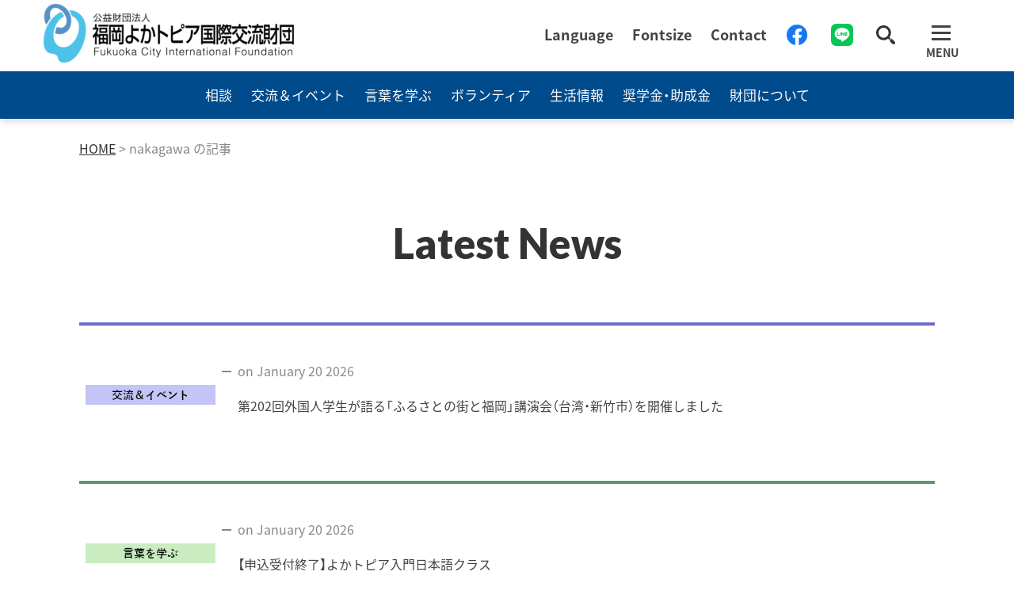

--- FILE ---
content_type: text/html; charset=UTF-8
request_url: https://www.fcif.or.jp/author/nakagawa/
body_size: 7186
content:
<!doctype html>
<html><head>
<meta charset="UTF-8">

<!-- BCC追加 -->
<meta http-equiv="X-UA-Compatible" content="IE=edge">

<meta name="viewport" content="width=device-width,user-scalable=2,maximum-scale=1" />

<!-- BCC追加 -->
<meta name="format-detection" content="telephone=no">

<title> ｜福岡よかトピア国際交流財団</title>
<meta name="Description" content="福岡で暮らすために必要な情報を提供しています。TEL092-262-1799（Language：Japanese，English，Chinese，Korean）">
<meta name="Keywords" content="福岡よかトピア国際交流財団,福岡市国際会館,外国人,留学生,国際交流,多言語相談,交流,語学,情報,奨学金,生活,法律,心理カウンセリング,在留資格,日常生活,アドバイス,ウクライナ,福岡,日本就職,就職活動,交流会,イベント,オクラホマ,国際協力,ホームステイ,受講生,外国語教室,日本語教室,ボランティア,スピーチコンテスト,日本語ボランティア入門講座,通訳,翻訳,ホストファミリー,災害時支援,チューター,Tutor ,交流支援,外国人サポート,生活情報,ガイドブック,リビングイン福岡,外国語情報紙,地震,津波,ルール・マナー,税金,病院,日本人大学生,助成金,国際理解,寄付,募集,入居者,職員,冷泉公園,採用,国際関係団体,留学生宿舎,日本語おしゃべり">
<meta name="copyright" content="c 2018 FUKUOKA CITY INTERNATIONAL FOUNDATION All rights reserved.">


<!-- OGP -->
<meta property="og:title" content="Fukuoka City International Foundation Website">
<meta property="og:type" content="website">
<meta property="og:url" content="https://www.fcif.or.jp/">
<meta property="og:image" content="https://www.fcif.or.jp/wp-content/themes/fcif/img/ogp-tuitter3.png">
<meta property="og:site_name"  content="Fukuoka City International Foundation Website">
<meta property="og:description" content="福岡で暮らすために必要な情報を提供しています。TEL092-262-1799(Language:Japanese, English, Chinese, Korean)">

<!-- OGP Facebook -->
<meta property="article:publisher" content="https://www.facebook.com/fukuokacityinternationalcenter/" />
<meta property="og:image" content="https://www.fcif.or.jp/wp-content/themes/fcif/img/ogp-tuitter3.png">
<!--<meta property="og:image" content="/wp-content/themes/rainbowfia/img/ogp-tuitter3.png">-->


<!-- twitter -->
<meta name="twitter:card" content="summary_large_image" />
<meta name="twitter:title" content="Fukuoka City International Foundation Website" />
<meta name="twitter:url" content="https://www.fcif.or.jp/" />
<meta name="twitter:description" content="福岡で暮らすために必要な情報を提供しています。TEL092-262-1799(Language:Japanese, English, Chinese, Korean)" />
<meta name="twitter:image" content="https://www.fcif.or.jp/wp-content/themes/fcif/img/ogp-tuitter3.png" />

<!-- BCC追加 -->
<link rel="stylesheet" href="https://cdnjs.cloudflare.com/ajax/libs/Swiper/4.3.3/css/swiper.min.css" media="all">

<link rel="stylesheet" type="text/css" href="https://www.fcif.or.jp/wp-content/themes/fcif/css/style-fia.css" media="all">
<link rel="alternate stylesheet" type="text/css" href="https://www.fcif.or.jp/wp-content/themes/fcif/css/reset.css" media="all" title="default">
<link rel="alternate stylesheet" type="text/css" href="https://www.fcif.or.jp/wp-content/themes/fcif/css/small.css" media="all" title="small">
<link rel="alternate stylesheet" type="text/css" href="https://www.fcif.or.jp/wp-content/themes/fcif/css/large.css" media="all" title="large">
<link rel="stylesheet" href="https://cdn.jsdelivr.net/npm/yakuhanjp@3.0.0/dist/css/yakuhanjp.min.css">
<link rel="stylesheet" type="text/css" href="https://www.fcif.or.jp/wp-content/themes/fcif/css/style.css" media="all">

<script src="https://ajax.googleapis.com/ajax/libs/jquery/1.11.1/jquery.min.js"></script>
<script type="text/javascript" src="https://www.fcif.or.jp/wp-content/themes/fcif/js/lang0706.js"></script>
<script type="text/javascript" src="https://www.fcif.or.jp/wp-content/themes/fcif/js/rainbowfia.js"></script>
<script type="text/javascript" src="https://www.fcif.or.jp/wp-content/themes/fcif/js/styleswitcher.js"></script>
<script type="text/javascript" src="https://www.fcif.or.jp/wp-content/themes/fcif/lib/jquery-3.1.1.min.js"></script>
<script type="text/javascript" src="https://www.fcif.or.jp/wp-content/themes/fcif/lib/jquery.cookie.js"></script>
<link rel="stylesheet" type="text/css" href="https://www.fcif.or.jp/wp-content/themes/fcif/lib/slick/slick.css" media="screen" />
<link rel="stylesheet" type="text/css" href="https://www.fcif.or.jp/wp-content/themes/fcif/lib/slick/slick-theme.css" media="screen" />
<script src="https://www.fcif.or.jp/wp-content/themes/fcif/lib/slick/slick.min.js"></script>
<script type="text/javascript" src="https://www.fcif.or.jp/wp-content/themes/fcif/js/t.min.js"></script>
<script type="text/javascript" src="https://www.fcif.or.jp/wp-content/themes/fcif/js/jquery.matchHeight.js"></script>

<!-- BCC追加 -->
<script src="https://ajax.googleapis.com/ajax/libs/jquery/3.6.0/jquery.min.js"></script>
<script src="https://cdnjs.cloudflare.com/ajax/libs/Swiper/4.3.3/js/swiper.min.js"></script>
<script type="text/javascript" src="https://www.fcif.or.jp/wp-content/themes/fcif/js/swiper.js"></script>
<script type="text/javascript" src="https://www.fcif.or.jp/wp-content/themes/fcif/js/main.min.js"></script>

<!-- /Google Analytics Tracking Code -->

<!-- Google tag (gtag.js) -->
<script async src="https://www.googletagmanager.com/gtag/js?id=G-0XZ7EGVBR2"></script>
<script>
  window.dataLayer = window.dataLayer || [];
  function gtag(){dataLayer.push(arguments);}
  gtag('js', new Date());
  
  gtag('config', 'G-0XZ7EGVBR2');
</script>
<!-- Google tag (gtag.js) -->

<!-- Favicon -->
<link rel="apple-touch-icon"  type="image/png" sizes="32x32" href="https://www.fcif.or.jp/wp-content/themes/fcif/img/favicon/favicon.ico">

<link rel="apple-touch-icon" sizes="16x16" href="https://www.fcif.or.jp/wp-content/themes/fcif/img/favicon/apple-touch-icon16x16.png">
<link rel="apple-touch-icon" sizes="32x32" href="https://www.fcif.or.jp/wp-content/themes/fcif/img/favicon/apple-touch-icon32x32.png">
<link rel="apple-touch-icon" sizes="57x57" href="https://www.fcif.or.jp/wp-content/themes/fcif/img/favicon/57.png">
<link rel="apple-touch-icon" sizes="180x180" href="https://www.fcif.or.jp/wp-content/themes/fcif/img/favicon/apple-touch-icon.png">
<link rel="icon" type="image/png" sizes="32x32" href="https://www.fcif.or.jp/wp-content/themes/fcif/img/favicon/favicon-32x32.png">
<link rel="icon" type="image/png" sizes="16x16" href="https://www.fcif.or.jp/wp-content/themes/fcif/img/favicon/favicon-16x16.png">
<link rel="manifest" href="https://www.fcif.or.jp/wp-content/themes/fcif/img/favicon/site.webmanifest">
<link rel="mask-icon" href="https://www.fcif.or.jp/wp-content/themes/fcif/img/favicon/safari-pinned-tab.svg" color="#5bbad5">
<meta name="msapplication-TileColor" content="#ffffff">
<meta name="theme-color" content="#ffffff">

</head>

<body class>


<!-- BCC追加 -->
<header class="header">
      <div class="inner">
        <div class="innerBox">
          <div class="logo"><a href="/"><img src="https://www.fcif.or.jp/wp-content/themes/fcif/img/common/logo.png" alt="公益財団法人 福岡よかトピア国際交流財団" style="width: 316px;"></a></div>
          <div class="subNav">
            <ul class="is-pc">
<!-- 言語変更 -->
              <li class="item lang__box__l"><a>Language</a>
                <div class="lang__box__d">
                  <dl>
                    <dd id="jp"><a href="javascript:void(0);" onclick="changeln('jp'); return false;">Japanese</a></dd>
                    <dd id="ej"><a href="javascript:void(0);" onclick="changeln('ej'); return false;">やさしいにほんご</a></dd>
                    <dd id="en"><a href="javascript:void(0);" onclick="changeln('en'); return false;">English</a></dd>
                    <dd id="cn"><a href="javascript:void(0);" onclick="changeln('cn'); return false;">Chinese</a></dd>
                    <dd id="kr"><a href="javascript:void(0);" onclick="changeln('kr'); return false;">Korean</a></dd>
                    <dd id="vi"><a href="javascript:void(0);" onclick="changeln('vi'); return false;">Vietnamese</a></dd>
                    <dd id="ne"><a href="javascript:void(0);" onclick="changeln('ne'); return false;">Nepali</a></dd>
                  </dl>
                </div>
              </li>


<!--              <li class="item">Language</li> -->

<!-- 文字サイズ変更 -->
              <li class="item moji__box__l"><a>Fontsize</a>
                <div class="moji__box__d">
                  <dl>
                    <dd id="small">Small</dd>
                    <dd id="normal">Reset</dd>
                    <dd id="enlarge">Large</dd>
                  </dl>
                </div>
              </li>




              <li class="item"><a href="https://www.fcif.or.jp//contact/" class="contact">Contact</a></li>
              <li class="fb"><a href="https://www.facebook.com/fukuokacityinternationalcenter/" target="_blank"><img src="https://www.fcif.or.jp/wp-content/themes/fcif/img/common/facebook.png" width="28" height="28" alt="Facebook"></a></li>
              <li class="fb"><a href="/consultation/lineofficialaccount/"><img src="https://www.fcif.or.jp/wp-content/themes/fcif/img/common/LINE_Brand_icon.svg" width="28" height="28" alt="LINE"></a></li>
			  <li><a class="contact"><img src="https://www.fcif.or.jp/wp-content/themes/fcif/img/icon_search.svg" alt="検索" width="24px" height="24px"  onclick="btn1_click()" style="cursor:pointer;"/></a></li>

<div id="open_search">
        <form method="get" role="search" action="https://www.fcif.or.jp/" >

        <dl class="open_search">
        	<label class="screen-reader-text" for="s"></label>
            <dt><input type="text" value="" name="s" id="s" size="48" placeholder="Search"/>
            <dd><button><img src="https://www.fcif.or.jp/wp-content/themes/fcif/img/icon_search.svg" alt="検索" width="24" height="auto"></button></dd>  
        </dl>  
    </form></div>

</ul>

<div class="is-sp langage">
<label for="menu_bar"><img src="https://www.fcif.or.jp/wp-content/themes/fcif/img/common/lang.svg" width="19" height="19" alt="LANG">LANG</label>
<input type="checkbox" id="menu_bar"/>
<!--          	<a href="#"><img src="https://www.fcif.or.jp/wp-content/themes/fcif/img/common/lang.svg" width="19" height="19" alt="LANG"><p class="f_bold">LANG</p></a>
-->
<div id="langage">
            <div class="moji__box__d__sp">
	    		<dl>
	    			<dt>Fontsize</dt>
                    <dd id="small">Small</dd>
                    <dd id="normal">Reset</dd>
                    <dd id="enlarge">Large</dd>
	    		</dl>
	    		<dl>
	    			<dt>Language</dt>
                    <dd id="jp"><a href="javascript:void(0);" onclick="changeln('jp'); return false;">Japanese</a></dd>
                    <dd id="ej"><a href="javascript:void(0);" onclick="changeln('ej'); return false;">やさしいにほんご</a></dd>
                    <dd id="en"><a href="javascript:void(0);" onclick="changeln('en'); return false;">English</a></dd>
                    <dd id="cn"><a href="javascript:void(0);" onclick="changeln('cn'); return false;">Chinese</a></dd>
                    <dd id="kr"><a href="javascript:void(0);" onclick="changeln('kr'); return false;">Korean</a></dd>
                    <dd id="vi"><a href="javascript:void(0);" onclick="changeln('vi'); return false;">Vietnamese</a></dd>
                    <dd id="ne"><a href="javascript:void(0);" onclick="changeln('ne'); return false;">Nepali</a></dd>
	    		</dl>


    	    </div>
</div>
          </div>

</div>
<!--ハンバーガーメニュー内容 折り畳まれ部分 -->
          <nav class="nav">
           <div class="grid">
            <ul class="navList gridItem x6" id="navlist">
              <li class="navItem navicon"><a class="navIcon1" href="/consultation/">相談</a></li>
              <li class="navItem"><a href="/consultation/life-interaction/">福岡市外国人総合相談支援センター</a></li>
              <li class="navItem"><a href="/consultation/legal/">法律に関すること</a></li>
              <li class="navItem"><a href="/consultation/immigration/">在留手続きに関すること</a></li>
              <li class="navItem"><a href="/consultation/counseling/">心理カウンセリング</a></li>
              <li class="navItem"><a href="/consultation/health/">医療に関すること</a></li>
              <li class="navItem"><a href="/consultation/other/">ウクライナ避難民支援情報</a></li>
              <li class="navItem"><a href="/consultation/lineofficialaccount/">LINE公式アカウント</a></li>
            </ul>
            <ul class="navList gridItem x6 pt_M_sp" id="navlist">
              <li class="navItem navicon"><a class="navIcon2" href="/event/">交流＆イベント</a></li>
              <li class="navItem"><a href="/event/homestay/">ホームステイ・ホームビジット</a></li>
              <li class="navItem"><a href="/event/story-time/">絵本の読み聞かせ</a></li>
              <li class="navItem"><a href="/event/hometown/">外国人学生が語る「ふるさとの街と福岡」</a></li>
              <li class="navItem"><a href="/event/welcome_event/">Welcome Event</a></li>
              <li class="navItem"><a href="/event/attakanakama/">あったかなかま</a></li>
              <li class="navItem"><a href="/event/salon/">留学生と企業の交流サロン</a></li>
              <li class="navItem"><a href="/event/community/">地域の国際交流</a></li>
              <li class="navItem"><a href="/event/jica/">国際協力コーナー</a></li>
            </ul>
            </div>
           <div class="grid pt_M">
            <ul class="navList gridItem x6" id="navlist">
              <li class="navItem navicon"><a class="navIcon3" href="/language/">言葉を学ぶ</a></li>
              <li class="navItem"><a href="/language/foreign-language-class/">留学生から学ぶ外国語教室</a></li>
              <li class="navItem"><a href="/language/japanese-volunteer-training-course/">日本語ボランティア入門講座</a></li>
              <li class="navItem"><a href="/language/japanese-volunteer-skill-up-course/">日本語ボランティアスキルアップ研修</a></li>
              <li class="navItem"><a href="/language/oshieru-site/">日本語を教える　便利サイト</a></li>
              <li class="navItem"><a href="/language/manabu-site/">にほんごをまなぶ　べんりサイト</a></li>
              <li class="navItem"><a href="/language/chat/">日本語おしゃべり交流会</a></li>
              <li class="navItem"><a href="/language/japanese-language-class/">日本語教室</a></li>
              <li class="navItem"><a href="/language/speech-contest/">外国人による日本語スピーチコンテスト</a></li>
            </ul>
            <ul class="navList gridItem x6 pt_M_sp" id="navlist">
              <li class="navItem navicon"><a class="navIcon4" href="/volunteer-bank/">ボランティア</a></li>
              <li class="navItem"><a href="/volunteer-bank/volunteerbank/">外国人支援ボランティアバンク</a></li>
              <li class="navItem"><a href="/volunteer-bank/volunteer-registration/">ボランティアの登録</a></li>
              <li class="navItem"><a href="/volunteer-bank/volunteer-request/">ボランティアの紹介</a></li>
              <li class="navItem"><a href="/volunteer-bank/host-family/">ホストファミリー</a></li>
              <li class="navItem"><a href="/volunteer-bank/tutorprogram/">チュータープログラム</a></li>
            </ul>
            </div>
           <div class="grid pt_M">
            <ul class="navList gridItem x6" id="navlist">
              <li class="navItem navicon"><a class="navIcon5" href="/information/">生活情報</a></li>
              <li class="navItem"><a href="/information/living/">外国人のための生活ガイドブック（リビングイン福岡）</a></li>
              <li class="navItem"><a href="/information/living/#001">子育て・教育</a></li>
              <li class="navItem"><a href="/information/advice/">日常生活アドバイス</a></li>
              <li class="navItem"><a href="/information/disaster-prevention/">暮らしのヒント（防災）</a></li>
              <li class="navItem"><a href="/information/living-advice/">暮らしのヒント（ルールとマナー）</a></li>
              <li class="navItem"><a href="/information/covid-19/">新型コロナウイルス感染症に関する情報</a></li>
            </ul>
            <ul class="navList gridItem x6 pt_M_sp" id="navlist">
              <li class="navItem navicon"><a class="navIcon6" href="/money">奨学金・助成金</a></li>
              <li class="navItem"><a href="/money/international-student-scholarship/">外国人向け奨学金</a></li>
              <li class="navItem"><a href="/money/japanese-student-scholarship/">日本人向け奨学金</a></li>
              <li class="navItem"><a href="/money/subsidy/">国際交流活動助成金</a></li>
              <li class="navItem"><a href="/money/donation/">ご寄付のお願い</a></li>
            </ul>
            </div>
           <div class="grid pt_M pb_S pb_XL_sp">
            <ul class="navList gridItem x6" id="navlist">
              <li class="navItem navicon"><a class="navIcon7" href="/about/">財団について</a></li>
              <li class="navItem"><a href="/about/fcif/">福岡よかトピア国際交流財団</a></li>
              <li class="navItem"><a href="/about/fcic/">福岡市国際会館</a></li>
              <li class="navItem"><a href="/about/fcdicir/">福岡市災害時外国人情報支援センター</a></li>
              <li class="navItem"><a href="/about/fuku-net/">福岡国際関係団体連絡会（FUKU-NET）</a></li>
            </ul>
            <ul class="navList gridItem x6 pt_M_sp" id="navlist">
            <li class="navItem">
              <form method="get" role="search" action="https://www.fcif.or.jp/">
              <dl class="open_search">
                <label class="screen-reader-text" for="s"></label>
                <dt><input type="text" value="" name="s" id="s" size="48" placeholder="Search"></dt>
                <dd><button><img src="https://www.fcif.or.jp/wp-content/themes/fcif/img/icon_search.svg" alt="検索" width="24" height="auto"></button></dd>  
              </dl>
              </form>
            </li>
            <li class="navItem">
              <a href="https://www.fcif.or.jp//contact/" class="contact">Contact</a>
            </li>
            <li class="navItem">
              <a href="https://www.facebook.com/fukuokacityinternationalcenter/" target="_blank"><img src="https://www.fcif.or.jp/wp-content/themes/fcif/img/common/facebook_white.png" width="28" height="28" alt="Facebook"></a>
              <a href="/consultation/lineofficialaccount/"><img src="https://www.fcif.or.jp/wp-content/themes/fcif/img/common/LINE_Brand_icon.svg" width="28" height="28" alt="LINE"></a>
            </li>
            </ul><!-- /.navList .gridItem .x6 -->S
            </div>
          </nav>

<!--//ハンバーガーメニュー内容 折り畳まれ部分 -->


          <div class="navBtn" id="navBtn">
            <div class="hamburger"><span class="navLine navLine_1"></span><span class="navLine navLine_2"></span><span class="navLine navLine_3"></span></div>
            <div class="hamtxt">MENU</div>
          </div>
          
        </div>
      </div>


      <div class="catNav catNavA">
        <div class="container">
          <ul class="list">
            <li class="item"><a class="soudan" href="/consultation/">相談</a></li>
            <li class="item"><a class="event" href="/event/">交流＆イベント</a></li>
            <li class="item"><a class="gogaku" href="/language/">言葉を学ぶ</a></li>
            <li class="item"><a class="vto" href="/volunteer-bank">ボランティア</a></li>
            <li class="item"><a class="lifeInfo" href="/information/">生活情報</a></li>
            <li class="item"><a class="subsidy" href="/money/">奨学金・助成金</a></li>
            <li class="item"><a class="annai" href="/about/">財団について</a></li>
          </ul>
        </div>
      </div>
    </header>


<main id="totop">
<div class="page latest_news inner1080">
<div class="breadcrumbs" typeof="BreadcrumbList" vocab="http://schema.org/">
  <!-- Breadcrumb NavXT 7.4.1 -->
<span property="itemListElement" typeof="ListItem"><a property="item" typeof="WebPage" title="公益財団法人 福岡よかトピア国際交流財団" href="https://www.fcif.or.jp" class="home" ><span property="name">HOME</span></a><meta property="position" content="1"></span> &gt; <span class="author current-item">nakagawa の記事</span></div>
<div class="news">
<h1 class="category_title">Latest News</h1>

<ul class="inner1080">
<li class="event">
	<hr>
    <a href="https://www.fcif.or.jp/latestnews/event/hometown-report-4-2/"><div class="category_icon"></div></a>
	<p class="news_days">on January 20 2026</p>
    <a href="https://www.fcif.or.jp/latestnews/event/hometown-report-4-2/"><p>第202回外国人学生が語る「ふるさとの街と福岡」講演会（台湾・新竹市）を開催しました</p></a>
</li>
<li class="languages">
	<hr>
    <a href="https://www.fcif.or.jp/latestnews/languages/jamanese-class-for-beginnses/"><div class="category_icon"></div></a>
	<p class="news_days">on January 20 2026</p>
    <a href="https://www.fcif.or.jp/latestnews/languages/jamanese-class-for-beginnses/"><p>【申込受付終了】よかトピア入門日本語クラス</p></a>
</li>
<li class="languages">
	<hr>
    <a href="https://www.fcif.or.jp/latestnews/languages/winterjapaneseclasses/"><div class="category_icon"></div></a>
	<p class="news_days">on January 14 2026</p>
    <a href="https://www.fcif.or.jp/latestnews/languages/winterjapaneseclasses/"><p>よかトピアこどもひらがな教室　参加者募集！</p></a>
</li>
<li class="languages">
	<hr>
    <a href="https://www.fcif.or.jp/latestnews/languages/kodomononihongo/"><div class="category_icon"></div></a>
	<p class="news_days">on January 07 2026</p>
    <a href="https://www.fcif.or.jp/latestnews/languages/kodomononihongo/"><p>令和7年度外国にルーツを持つ子どもの日本語支援研修会 「外国にルーツを持つ子どもへの支援のとびらをひらく！」 参加者募集！</p></a>
</li>
<li class="event">
	<hr>
    <a href="https://www.fcif.or.jp/latestnews/event/fuku-net-panel-2025/"><div class="category_icon"></div></a>
	<p class="news_days">on January 01 2026</p>
    <a href="https://www.fcif.or.jp/latestnews/event/fuku-net-panel-2025/"><p>福岡国際関係団体連絡会（FUKU-NET）紹介パネル展「皆で考える世界のつながり」</p></a>
</li>
<li class="about">
	<hr>
    <a href="https://www.fcif.or.jp/latestnews/about/recruitment-general-affairs-accounting202512/"><div class="category_icon"></div></a>
	<p class="news_days">on December 26 2025</p>
    <a href="https://www.fcif.or.jp/latestnews/about/recruitment-general-affairs-accounting202512/"><p>嘱託職員（総務・経理）を募集します</p></a>
</li>
<li class="about">
	<hr>
    <a href="https://www.fcif.or.jp/latestnews/about/recruitment-english202512/"><div class="category_icon"></div></a>
	<p class="news_days">on December 24 2025</p>
    <a href="https://www.fcif.or.jp/latestnews/about/recruitment-english202512/"><p>嘱託職員（英語）を募集します</p></a>
</li>
<li class="consultation">
	<hr>
    <a href="https://www.fcif.or.jp/latestnews/consultation/consultation/"><div class="category_icon"></div></a>
	<p class="news_days">on December 19 2025</p>
    <a href="https://www.fcif.or.jp/latestnews/consultation/consultation/"><p>1月の無料相談会</p></a>
</li>
<li class="languages">
	<hr>
    <a href="https://www.fcif.or.jp/latestnews/languages/cooking-report/"><div class="category_icon"></div></a>
	<p class="news_days">on December 10 2025</p>
    <a href="https://www.fcif.or.jp/latestnews/languages/cooking-report/"><p>「留学生から学ぶ外国語教室」の料理教室レポートをUPしました！</p></a>
</li>
<li class="event">
	<hr>
    <a href="https://www.fcif.or.jp/latestnews/event/art-museum-tour/"><div class="category_icon"></div></a>
	<p class="news_days">on December 09 2025</p>
    <a href="https://www.fcif.or.jp/latestnews/event/art-museum-tour/"><p>「福岡市科学館やさしい日本語ツアー」参加家族募集！</p></a>
</li>
</ul>

</div>
<!--/news-->

<div class="news-preview_paginate inner1080">
<ul>
<li class="news-preview_paginate_next">
<a href="https://www.fcif.or.jp/author/nakagawa/page/2/" >NEXT PAGE</a></li>
<li class="news-preview_paginate_prev">

</li>

</ul>
</div>


</div>
<!--/page-->

</main>
<!--/main-->

<footer class="footer">
      <div class="toTop" id="topBtn" style="position: fixed; bottom: 10px;"><a href="#totop">
          <div class="inner">
            <div class="topIcon"></div>
            <p class="txt">ページの<br>先頭へ戻る</p>
          </div></a></div>
      <div class="footInner">
        <div class="container">
          <div class="footInfo">
            <img src="https://www.fcif.or.jp/wp-content/themes/fcif/img/common/logo.svg" alt="公益財団法人 福岡よかトピア国際交流財団">
            <p class="title">
              <span>公益財団法人福岡よかトピア国際交流財団</span>
              <br>
              <span class="english">Fukuoka City International Foundation</span></p>
              <p>電話番号 092-262-1799      </p>
              <p>ファクス 092-262-2700      </p>
              <p>〒812-0025 福岡市博多区店屋町4-1 福岡市国際会館1階      </p>
              <ul class="footList mt_L">
				<li><a href="https://www.fcif.or.jp/about/fcif/">About</a></li>
				<li><a href="https://www.fcif.or.jp/sitemap/">Sitemap</a></li>
				<li><a href="https://www.fcif.or.jp/privacy-policy/">Privacy Policy</a></li>
				<li><a href="https://www.fcif.or.jp/access/">Access</a></li>
				<li><a href="https://www.fcif.or.jp/sitepolicy/">Site Policy</a></li>
				<li><a href="https://www.fcif.or.jp/social-media/">Social media</a></li>
				<li><a href="https://www.fcif.or.jp/link/">Link</a></li>
				<li><a href="https://www.fcif.or.jp/qa/">Q&A</a></li>
            </ul>
          </div>
        </div>
        <div class="copy">
          <p class="t_ctr"> Copyright(c) Fukuoka City International Foundation All rights reserved.</p>
        </div>
      </div>
      <script type="speculationrules">
{"prefetch":[{"source":"document","where":{"and":[{"href_matches":"\/*"},{"not":{"href_matches":["\/wp-*.php","\/wp-admin\/*","\/wp-content\/uploads\/*","\/wp-content\/*","\/wp-content\/plugins\/*","\/wp-content\/themes\/fcif\/*","\/*\\?(.+)"]}},{"not":{"selector_matches":"a[rel~=\"nofollow\"]"}},{"not":{"selector_matches":".no-prefetch, .no-prefetch a"}}]},"eagerness":"conservative"}]}
</script>
    </footer>
<script src="https://code.jquery.com/jquery-3.3.1.js"></script>
<script src="https://www.fcif.or.jp/wp-content/themes/fcif/js/main.min.js"></script>
<script src="https://www.fcif.or.jp/wp-content/themes/fcif/js/fontsize-change.js"></script>
</body>
</html>

--- FILE ---
content_type: text/css
request_url: https://www.fcif.or.jp/wp-content/themes/fcif/css/style-fia.css
body_size: 1408
content:
@charset "utf-8";
/* CSS Document */


/*For image */
.spimg img{
	max-width: 100%;
	height: auto;
}

/* For youtube */
.video{
width:80%;
padding-bottom: 56.25%;
height:0px;
position: relative;
margin : 0 auto;

}

.video iframe{
position: absolute;
top: 0;
left: 0;
width: 100%;
height: 100%;
}

/* BBS */
.bbs .form{width:700px; margin:0 auto 70px;}
.bbs .form label{width:100%;font-size: 1.05em;font-weight:bold;position:  relative;padding-left: 20px;}
.bbs .form label:before{
	position:  absolute;
	top: 6%;
	left: 0;
	width:15px;
	content:url(../img/line.svg);
	}

.bbs .form input[type="text"]{width:98%;margin:15px auto 0;padding:5px;background:none; border-style: none; font-size: 1.05em; font-family: "Noto Sans Japanese";}

.bbs .form input[type="password"]{width:98%;margin:15px auto 0;padding:5px;background:none; border-style: none; font-size: 1.05em; font-family: "Noto Sans Japanese";}

.bbs .form hr{ height:2px; background-color:#333; margin:0 auto 40px;}
.bbs .form textarea{width:100%;margin:15px auto 0px;height:100px;padding:5px;background:none;border-style: none;font-size: 1.05em; overflow:auto;}

.bbs .more{
	font-size: 1.05em;
	text-decoration:none;
	font-weight:bold;
	text-align:center;
	margin:20px 20px 20px 20px;
	width:120px;
	padding:21px 0;
	border:solid #333;
	display: inline-flex;
	position:relative;
	background:none;
	justify-content: center;
	align-items: center;
	box-sizing: border-box;
	cursor: pointer;
}
.bbs .more:hover{
	transition: color .25s ease 0s, background-color .75s ease;
	-webkit-transition: color .25s ease 0s, background-color .75s ease;
	background:rgb(51, 51, 51);
	color:#fff;
}
.bbs .more:after {
	position: absolute;
	top: 30%;
	right: -1.25em;
	width: 45px;
	content: url(../img/arrow_more.svg);
	opacity: 1;
}
.bbs .more:hover:after {
  animation: arrow 1.5s infinite;
}
.bbs .more{line-height: 0.75;font-size: 1em; font-weight:700; text-align:center; font-family:"Noto Sans Japanese"; overflow:visible;}
::-webkit-input-placeholder {color: #ccc; font-family: "Noto Sans Japanese";}
::-moz-placeholder {color: #ccc; opacity: 1; font-family: "Noto Sans Japanese";}
:-ms-input-placeholder {color: #ccc; font-family: "Noto Sans Japanese";}

.bbs .moreW{
	font-size: 1.05em;
	text-decoration:none;
	font-weight:bold;
	text-align:center;
	margin:20px 20px 20px 20px;
	width:250px;
	padding:21px 0;
	border:solid #333;
	display: inline-flex;
	position:relative;
	background:none;
	justify-content: center;
	align-items: center;
	box-sizing: border-box;
	cursor: pointer;
}
.bbs .moreW:hover{
	transition: color .25s ease 0s, background-color .75s ease;
	-webkit-transition: color .25s ease 0s, background-color .75s ease;
	background:rgb(51, 51, 51);
	color:#fff;
}
.bbs .moreW:after {
	position: absolute;
	top: 30%;
	right: -1.25em;
	width: 45px;
	content: url(../img/arrow_more.svg);
	opacity: 1;
}
.bbs .moreW:hover:after {
  animation: arrow 1.5s infinite;
}

.bbs .moreW{line-height: 0.75;font-size: 1em; font-weight:700; text-align:center; font-family:"Noto Sans Japanese"; overflow:visible;}
::-webkit-input-placeholder {color: #ccc; font-family: "Noto Sans Japanese";}
::-moz-placeholder {color: #ccc; opacity: 1; font-family: "Noto Sans Japanese";}
:-ms-input-placeholder {color: #ccc; font-family: "Noto Sans Japanese";}


.bbs .moreM{
	font-size: 1.05em;
	text-decoration:none;
	font-weight:bold;
	text-align:center;
	margin:20px 20px 20px 20px;
	width:160px;
	padding:21px 0;
	border:solid #333;
	display: inline-flex;
	position:relative;
	background:none;
	justify-content: center;
	align-items: center;
	box-sizing: border-box;
	cursor: pointer;
}
.bbs .moreM:hover{
	transition: color .25s ease 0s, background-color .75s ease;
	-webkit-transition: color .25s ease 0s, background-color .75s ease;
	background:rgb(51, 51, 51);
	color:#fff;
}
.bbs .moreM:after {
	position: absolute;
	top: 30%;
	right: -1.25em;
	width: 45px;
	content: url(../img/arrow_more.svg);
	opacity: 1;
}
.bbs .moreM:hover:after {
  animation: arrow 1.5s infinite;
}

.bbs .moreM{line-height: 0.75;font-size: 1em; font-weight:700; text-align:center; font-family:"Noto Sans Japanese"; overflow:visible;}
::-webkit-input-placeholder {color: #ccc; font-family: "Noto Sans Japanese";}
::-moz-placeholder {color: #ccc; opacity: 1; font-family: "Noto Sans Japanese";}
:-ms-input-placeholder {color: #ccc; font-family: "Noto Sans Japanese";}





/* FUKU-NET  */

.list {
	padding: 0 20px 20px 20px;
}

#tab {
	margin: 20px 0;
}

#tab li:first-child {
    margin-top: 16px;
}

#tab li {
	padding: 0px;
	height: 30px;
	line-height: 30px;
	border: 1px solid #cccccc;
	float: left;
}

#tab a {
	width: 148px;
	display: block;
	text-align: center;
	background-color: #ffffff;
}

#tab a:hover {
	font-weight: bold;
	background-color:#e0e4ef;
}

#tab   a.selected   {
	font-weight: bold;
	background-color:#e0e4ef;
}

.toptitle  {
	padding-top: 25px;
	font-weight: bold;
	font-size: large;
}
.navi {
	padding-bottom: 30px;
}
#topname {
	margin: 20px 0 0 1em;
}
#topname li {
	float: left;
}
#topname li:first-child {
    margin-top: 0px;
}
#topname a {
	width: 4em;
	text-align: center;
	display: block;
}
#topname a:hover {
	font-weight: bold;
	background-color:#e0e4ef;
}
.title  {
	padding-top: 5px;
	font-weight: bold;
}
.return {
	text-align: right;
}
.member_list li {
	margin: 3px 0 0 1em;
	padding-left: 1em;
}
.member_list a:hover {
	font-weight: bold;
	background-color:#e0e4ef;
}

.clearfix:after {
	content: ".";
	display: block;
	height: 0;
	clear: both;
	visibility: hidden;
	font-size: 0.1em;
	line-height: 0;
}


/* スマートフォン */
@media screen and (max-width: 480px){

.bbs .form{width:90%; margin:0; auto 45px;}
.bbs .form label{font-size:1em;}
.bbs .form input{font-size:1em;}
.bbs .form textarea{font-size:1em;}

}


--- FILE ---
content_type: text/css
request_url: https://www.fcif.or.jp/wp-content/themes/fcif/css/reset.css
body_size: 429
content:
@charset "utf-8";
/* CSS Document */


/* textsize large */
body{
	font-size: 1.6em;
	}
	
div,dl,dt,dd,h1,h2,h3,h4,h5,h6,p{
	font-size: 1em;
	}
textarea{
	font-size:1em;
	}
h1{font-size:2.25em;}

h2{font-size:1.5em;}

h3{font-size:1.25em;}

h4{font-size:1.1em;}

@media screen and (max-width: 1080px) {
body{font-size:1.4em;}

}

/* スマートフォン */
@media screen and (max-width: 480px) {
	body{font-size:1em;}
	h1{font-size:1.5em;}
	h2{font-size:1.25em;}
	h3{font-size:1.1em;}
	h4{font-size:1em;}
}




--- FILE ---
content_type: text/css
request_url: https://www.fcif.or.jp/wp-content/themes/fcif/css/small.css
body_size: 451
content:
@charset "utf-8";
/* CSS Document */



/* textsize small */
body{
	font-size:1.2em;
	}
	
div,dl,dt,dd,h1,h2,h3,h4,h5,h6,p{
	font-size:0.94em;
	}
textarea{
	font-size:0.94em;
	}

/*見出し*/
h1{font-size:2.25em;}

h2{font-size:1.5em;}

h3{font-size:1.25em;}

h4{font-size:1.1em;}

@media screen and (max-width: 1080px) {
body{font-size:0.94em;}

}

/* スマートフォン */
@media screen and (max-width: 480px) {
	body{font-size:0.94em;}
	h1{font-size:1.5em;}
	h2{font-size:1.25em;}
	h3{font-size:1.1em;}
	h4{font-size:1em;}
}


--- FILE ---
content_type: application/javascript
request_url: https://www.fcif.or.jp/wp-content/themes/fcif/js/main.min.js
body_size: 2681
content:
jQuery(window).on("scroll",function(){jQuery(".header").height()<jQuery(this).scrollTop()?jQuery(".header").addClass("is-fixed"):jQuery(".header").removeClass("is-fixed")});
function toggleNav(){var e=document.body,n=document.getElementById("navBtn"),t=document.getElementById("navlist");n.addEventListener("click",function(){e.classList.toggle("nav-open")}),t.addEventListener("click",function(){e.classList.remove("nav-open")})}toggleNav();
$(document).ready(function(){$("#topBtn").hide(),$(window).on("scroll",function(){$(this).scrollTop()>500?$("#topBtn").fadeIn("fast"):$("#topBtn").fadeOut("fast"),scrollHeight=$(document).height(),scrollPosition=$(window).height()+$(window).scrollTop(),footHeight=$(".footer").innerHeight(),scrollHeight-scrollPosition<=footHeight?$("#topBtn").css({position:"absolute",bottom:footHeight}):$("#topBtn").css({position:"fixed",bottom:"10px"})}),$("#topBtn").click(function(){return $("body,html").animate({scrollTop:0},500),!1})});
//# sourceMappingURL=[data-uri]

--- FILE ---
content_type: application/javascript
request_url: https://www.fcif.or.jp/wp-content/themes/fcif/js/t.min.js
body_size: 3230
content:
/*t.js-1.0;(c)2014-2018 - Mntn(r) <https://mn.tn/> c/o Benjamin Lips <g--[AT]--mn.tn>;MIT-Licensed <https://mit-license.org/>;For documentation see <https://mntn-dev.github.io/t.js/>*/
;(function(d){d.fn.t=function(n,A){return this.each(function(){var a=A,k=n,b=d(this),r,t,m=!1,x=-1,u="12qwertyuiop[]asdfghjkl;zxcvbnm,./~!@#$%^&*()_+:1234567890-=op".split([]),e=function(a,b){return d.type(a)[0]==(b||"n")},y=function(){g=d.grep(h,function(a){return"&"==a[0]||!a[1]}).length-1;return-1<g?g:0},w=function(b){x!=b&&a.blink&&(a.blink_perm||l.parent().data("blinking",x=b?1:0))},f={c:0,beep:function(){0==f.c&&(f.c=d("html").data().__TAC);f.o&&f.o.stop();f.o=f.c.createOscillator();f.o.frequency.setValueAtTime(1,f.c.currentTime);f.g=f.c.createGain();f.o.connect(f.g);f.g.connect(f.c.destination);f.o.start();f.o.stop(f.c.currentTime+.03)}};if("beep"==k&&!b.data().is_typing&&d("html").data().__TAC)return f.beep(),this;""===k&&(k="<del>*</del>");if(b.data().is_typing)return k=="paused".slice(0,-1)&&(b.data("paused",e(a,"b")?oo_=a:b.data("paused")?oo_=!1:oo_=!0),b.data("blinking",oo_?1:0)),this;if(k=="paused".slice(0,-1))return this;b.data("is_typing",1);e(k,"o")&&(a=k);if(/t\-/.test(b.attr("class")))return this;if("add"==k&&b.data().t){var q=a;a=d.extend({},b.data());var l=b=d(":first",b),z=e(a.typing,"f");q="<"+a.tag+' class="typing-add">'+q+"</"+a.tag+">"}else{"add"==k&&(k=a,a={});a=d.extend({t:!0,delay:!1,speed:75,speed_vary:!1,caret:"\u258e",tag:"span",blink:!0,beep:!1,blink_perm:!1,repeat:-3,pause_on_click:!1,wrap:!1,mistype:!1,locale:"en",init:!1,typing:!1,fin:!1},a?a:b.data());q=t=!1;var c;b.data().t||(b.wrapInner(d("<"+a.tag+"/>",{"class":"t-container",style:"top:auto;bottom:auto;"})),/^[ar]/.test(b.css("position"))||b.css({position:"relative"}),b.css({overflow:"hidden"}));a.wrap&&!b.parent().data().t_wrap&&(b.wrap(d("<div/>",/[.#]/.test(a.wrap[0])?"#"==a.wrap[0]?{id:a.wrap.substr(1)}:{"class":a.wrap.substr(1)}:{style:a.wrap})),b.parent().data("t_wrap",1));e(a.beep,"b")||(a.beep=!1);!0===a.beep&&e(d("html").data().__TAC,"u")&&(d("html").data("__TAC",__TAC=window.AudioContext||window.webkitAudioContext?new AudioContext:!1),__TAC||(a.beep=!1));!1===a.repeat&&(a.repeat=-3);!0===a.caret&&(a.caret="\u258e");e(a.caret,"s")&&!d(".t-caret",b)[0]&&(!0===a.blink&&(a.blink=3*a.speed),e(a.blink)&&100>a.blink&&(a.blink=100),!e(a.blink)&&(a.blink=!1),t=d("<"+a.tag+"/>",{"class":"t-caret",html:a.caret}).appendTo(b),a.blink&&b.append("\u200b")&&b.data("bi",setInterval(function(){(l.parent().data().blinking|(v="h"==t.css("visibility")[0])||a.blink_perm)&&t.css({visibility:v?"visible":"hidden"})},e(a.blink)?a.blink:a.speed*(a.speed_vary?4:5))));a.blink||b.data().bi&&clearInterval(b.data().bi)&&b.removeData("bi");!e(a.blink_perm,"b")&&(a.blink_perm=!0);a.speed=!e(a.speed)||10>a.speed?10:a.speed;a.speed_vary&&(a.speed/=2.5);1<a.mistype||(a.mistype=!1);b.data(a);d(".typing-0",b).replaceWith(function(){return this.childNodes});d(".typing-add",b).remove();l=b=d(":first",b);var h=e(k,"s")?k:b.html();""==h&&(h="\u200b");b.empty();l.parent().show().css({visibility:"visible"});e(a.delay)&&0<a.delay&&(c=~~(1E3*a.delay/a.speed))&&a.blink_perm||b.parent().data("blinking",1);z=e(a.typing,"f");!0===a.pause_on_click&&b.parent().off("click").click(function(a){"1"!=d(a.target).data().click&&d(this).t("pause")})}/<kbd.*?>/i.test(h=String(q||h))&&b.parent().data("kbd",j_=1)&&b.parent().data("mistype",b.parent().data("mistype")?_j=b.parent().data().mistype:_j=10)&&(a.mistype=_j)&&(a.kbd=j_?j_:!1);h=h.replace(/(.*?)[\u200b]+$/,"$1").replace(/<!\-\-([\s\S]+?)\-\->/g,"$1").replace(/<ins>([^0-9])<\/ins>/g,"$1").replace(/<(embed|command|col|wbr|img|br|input|hr|area|source|track|keygen|param)(.*?)[\/]?>/g,"<#$1$2/>").replace(/<ins>\s*(\d*[.]?\d*)\s*(<\/ins>)/g,'<ins data-ins="$1"></ins>').replace(/<ins(.*?)>([\s\S]*?)(<\/ins>)/g,function(a,b,c){return"<#ins"+b+">"+c.replace(/<(?!#)/g,"<#")+"<#/ins>"+(c?"":"</ins>")}).replace(/<(del.*?data-del=")(.*?)(".*?)><\/(del>)/g,"<#$1$2$3><#/$4$2</$4").replace(/<del(.*?)>([\s\S]*?)<\/del>/g,function(a,b,c,d){s=(s=c.match(/<s>\s*(.*?)\s*<\/s>/i))&&s[0]?' data-s="'+(s[1]||"1")+'"':"";i=(i=c.match(/data-ins="(.*?)"/))&&i[1]?i[1]:""==s?.25:.75;c=c.replace(/(<s>.*?<\/s>|<[\/]?.*?>)/g,"");return"<del"+b+s+' data-del="'+c.replace(/\n/,"\\n")+'" data-ins="'+i+'">'+("*"!=c?c:"")+"</del>"}).replace(/<(\w+)(.*?)>/g,"<$1$2><#/$1>").replace(/<\/(\w+)>/g,"</> ($1)").replace(/<[#]+/g,"<").replace(/(\/del>)\*</g,"$1<").match(/<ins.*?>[\s\S]*?<\/ins>|<[^<]+\/>|<\/> \(\w+\)|<[\s\S]+?><\/\w+>|&[#x]?[a-z0-9]+;|\r|\n|\t|\S|\s/ig);!e(c)&&(c=h.shift());h.push("\u200b");"de"==a.locale&&(u='12qwertzuiop\u00fc+asdfghjkl\u00f6\u00e4#<yxcvbnm,.-!"\u00a7$%&/(()=?1234567890\u00df*p+');var B=y()+1;!q&&e(a.init,"f")&&a.init(l.parent());var C=setInterval(function(){if(!l.parent().data("paused")&&!m){m=!m;if(e(c)){if(0<--c){m=!m;w(.25>=b.data().ins?0:1);return}c=b.data().ins?"</>":h.shift()}else if(a.speed_vary&&~~(4*Math.random())){m=!m;return}w(0);if(b.data().del&&(!0===l.parent().data().beep&&f.beep(),b.data().s&&!c[0]&&b.text(""),r=String(b.data().del),!e(c,"a")&&"/"==c[1]&&(c=r.replace(/\\n/g,"\n").split([])),e(c,"a"))){if(p=c.pop()){b.data().s?b.html(c.join([])+"<mark "+("."==(_=String(b.data().s))[0]?'class="'+_.substr(1)+'"':'style="background:'+("1"==_?"yellow":_.split(",")[0])+((_=_.split(",")[1])?";color:"+_:"")+';"')+">"+b.data().del.substr(c.length)+"</mark>"):b.text(c.join([]));m=!m;return}"*"==r&&(l.wrapInner(d("<"+a.tag+"/>",{"class":"typing-0",style:"display:none;"})),b=b.parent(),q&&(h=d.merge(["<"+a.tag+' class="typing-add"></'+a.tag+">"],h,["</"+a.tag+">"]),b=b.parent()));b=b.parent();"\u200b"==r&&b.find(":last").remove();c=""}for(;"/"==c[1];)b=b.parent(),c=h.shift()||"";for(;;)if(!0===l.parent().data().beep&&f.beep(),b.append(c),z&&a.typing(l.parent(),c,y(),B),!/<ins.*?>[\s\S]+</.test(c)&&/></.test(c)&&(b=b.find(":last")),h[0]&&/<\w+/.test(h[0]))c=h.shift();else break;(c=h.shift())?((a.mistype&&!a.kbd||a.kbd&&/kbd/i.test(b.prop("tagName")))&&c&&!c[1]&&"\u200b"!=b.data().del&&" "!=c&&!~~(Math.random()*a.mistype)&&-1<(__=d.inArray(c.toLowerCase(),u,2))&&(__+=~~(2*Math.random())+1,~~(2*Math.random())&&(__-=3),h=d.merge([90>c.charCodeAt(0)?u[__].toUpperCase():u[__],"</del>",c],h),c='<del data-ins=".25" data-del="\u200b"></del>'),c&&"/"==c[1]&&b.data().ins&&(c=~~(1E3*Number(b.data().ins)/a.speed)),m=!m):(clearInterval(C),l.parent().removeData(["is_typing","paused"]),e(a.repeat)&&--a.repeat,-1<a.repeat?(a.init=!1,l.parent().t(e(k,"o")?a:k,a)):(w(1),e(a.fin,"f")&&a.fin(l.parent())))}},a.speed)})};d.fn.a=function(n){return this.each(function(){d(this).data().t&&d(this).t("add",n)})};d.fn.p=function(n){return this.each(function(){d(this).data().is_typing&&d(this).t("pause",n?!1===n||!0===n?n:void 0:void 0)})};d.fn.b=function(n){return this.each(function(){d(this).t("beep")})}})(jQuery);


--- FILE ---
content_type: application/javascript
request_url: https://www.fcif.or.jp/wp-content/themes/fcif/js/lang0706.js
body_size: 1863
content:
function changeln(lang) {
	var url = location.href;
	var urlinfo = url.split("/");
	var urlgoogle = url.split("&");
	var value = lang;
	var loc = '';

	var lngej = "/ej/ej-";
	var lngejtop = "/ej/";
	var lngen = "/en/en-";
	var lngentop = "/en/";
	var lngcn = "/cn/cn-";
	var lngcntop = "/cn/";
	var lngkr = "/kr/kr-";
	var lngkrtop = "/kr/";
	var lngvi = "http://translate.google.co.jp/translate?sl=ja&tl=vi&js=n&prev=_t&hl=ja&ie=UTF-8&layout=2&eotf=1&u=";
	var lngne = "http://translate.google.co.jp/translate?sl=ja&tl=ne&js=n&prev=_t&hl=ja&ie=UTF-8&layout=2&eotf=1&u=";
	var lngjp = "/";
	// LatestNews
	var latestjp = "/";
	var latestej = "-ej/";
	var latesten = "-en/";
	var latestcn = "-cn/";
	var latestkr = "-kr/";

	var j = 4;
	var footer = ["privacy-policy","access","sitepolicy","social-media","link","qa"];


	// japanese
	if(value == "jp"){
		if(urlinfo[3] == "ej"){
			loc = url.replace(lngej,lngjp);
			loc = loc.replace(lngejtop,lngjp);
		}else if(urlinfo[3] == "en"){
			loc = url.replace(lngen,lngjp);
			loc = loc.replace(lngentop,lngjp);
		}else if(urlinfo[3] == "cn"){
			loc = url.replace(lngcn,lngjp);
			loc = loc.replace(lngcntop,lngjp);
		}else if(urlinfo[3] == "kr"){
			loc = url.replace(lngkr,lngjp);
			loc = loc.replace(lngkrtop,lngjp);
		}else if(url.indexOf("&tl=vi&") != -1){
			if(urlgoogle[8].indexOf("tl=vi") != -1){
				loc = urlgoogle[9];
			}else{
				loc = urlgoogle[8];
			}
			loc = loc.replace("u=","");
		}else if(url.indexOf("&tl=ne&") != -1){
			if(urlgoogle[8].indexOf("tl=ne") != -1){
				loc = urlgoogle[9];
			}else{
				loc = urlgoogle[8];
			}
			loc = loc.replace("u=","");
		}else if(urlinfo[3] == "latestnews"){

			// Initialize
			var url = location.href;
			url = url.replace(new RegExp(latestej,"g"),latestjp);
			url = url.replace(new RegExp(latesten,"g"),latestjp);
			url = url.replace(new RegExp(latestcn,"g"),latestjp);
			url = url.replace(new RegExp(latestkr,"g"),latestjp);
			loc = url;

		}else{
			loc = url;
		}
	location.href = loc;
	//alert("a"+loc);
	}

	// easy japanese
	if(value == "ej"){
		if(urlinfo[3] == "ej"){
			loc = url;
		}else if(urlinfo[3] == "en"){
			loc = url.replace(lngen,lngej);
			loc = loc.replace(lngentop,lngejtop);
		}else if(urlinfo[3] == "cn"){
			loc = url.replace(lngcn,lngej);
			loc = loc.replace(lngcntop,lngejtop);
		}else if(urlinfo[3] == "kr"){
			loc = url.replace(lngkr,lngej);
			loc = loc.replace(lngkrtop,lngejtop);
		}else if(url.indexOf("&tl=vi&") != -1){
			if(urlgoogle[8].indexOf("tl=vi") != -1){
				url = urlgoogle[9];
			}else{
				url = urlgoogle[8];
			}

			url = url.replace("u=","");
			loc = "";
			urlinfo = url.split("/");
			if(urlinfo[3] == "latestnews"){
				for (var i = 0; i < 5; i++){
					if(i == 4){
						loc = loc + urlinfo[4] + latestej + urlinfo[5] + latestej;
	break;
					}else{
						loc = loc +  urlinfo[i] + "/";
					}
				}

			}else{
				for (var i = 0; i < urlinfo.length; i++) {
					if(i == 3){
						if(urlinfo[i] == ""){
							loc = loc + "ej/";
						}else{
							loc = loc + "ej/ej-" + urlinfo[i] + "/";
						}
					}else if(i == urlinfo.length-1){
						loc = loc +  urlinfo[i];
					}else{
						loc = loc +  urlinfo[i] + "/";
					}
				}
			}
			j = 3;
		}else if(url.indexOf("&tl=ne&") != -1){
			if(urlgoogle[8].indexOf("tl=ne") != -1){
				url = urlgoogle[9];
			}else{
				url = urlgoogle[8];
			}
			url = url.replace("u=","");
			loc = "";
			urlinfo = url.split("/");
			if(urlinfo[3] == "latestnews"){
				for (var i = 0; i < 5; i++){
					if(i == 4){
						loc = loc + urlinfo[4] + latestej + urlinfo[5] + latestej;
	break;
					}else{
						loc = loc +  urlinfo[i] + "/";
					}
				}

			}else{
				for (var i = 0; i < urlinfo.length; i++) {
					if(i == 3){
						if(urlinfo[i] == ""){
							loc = loc + "ej/";
						}else{
							loc = loc + "ej/ej-" + urlinfo[i] + "/";
						}
					}else if(i == urlinfo.length-1){
						loc = loc +  urlinfo[i];
					}else{
						loc = loc +  urlinfo[i] + "/";
					}
				}
			}
			j = 3;
		}else if((urlinfo[3] == "latestnews") && (urlinfo[4].indexOf("-ej") == -1)){

			// Initialize
			var url = location.href;
			url = url.replace(new RegExp(latestej,"g"),latestjp);
			url = url.replace(new RegExp(latesten,"g"),latestjp);
			url = url.replace(new RegExp(latestcn,"g"),latestjp);
			url = url.replace(new RegExp(latestkr,"g"),latestjp);

			var urllatestinfo = url.split("/");

			for (var i = 0; i < 5; i++){
				if(i == 4){
					loc = loc + urllatestinfo[4] + latestej + urllatestinfo[5] + latestej;
break;
				}else{
					loc = loc +  urllatestinfo[i] + "/";
				}
			}

		}else{
			for (var i = 0; i < urlinfo.length; i++) {
				if(i == 3){
					if(urlinfo[i] == ""){
						loc = loc + value + "/";
					}else{
						loc = loc + value + "/" + value + "-" + urlinfo[i] + "/";
					}
				}else if(i == urlinfo.length-1){
					loc = loc +  urlinfo[i];
				}else{
					loc = loc +  urlinfo[i] + "/";
				}
			}
			j = 3;
		}
		for(var i = 0; i < 7; i++){
			if(urlinfo[j] == footer[i]){
				loc = loc.replace(lngej, lngejtop);
				i = 7;
			}
		}
	location.href = loc;
	//alert("ej"+loc);

	}

	// english
	if(value == "en"){
		if(urlinfo[3] == "ej"){
			loc = url.replace(lngej,lngen);
			loc = loc.replace(lngejtop,lngentop);
		}else if(urlinfo[3] == "en"){
			loc = url;
		}else if(urlinfo[3] == "cn"){
			loc = url.replace(lngcn,lngen);
			loc = loc.replace(lngcntop,lngentop);
		}else if(urlinfo[3] == "kr"){
			loc = url.replace(lngkr,lngen);
			loc = loc.replace(lngkrtop,lngentop);
		}else if(url.indexOf("&tl=vi&") != -1){

			if(urlgoogle[8].indexOf("tl=vi") != -1){
				url = urlgoogle[9];
			}else{
				url = urlgoogle[8];
			}

			url = url.replace("u=","");
			loc = "";
			urlinfo = url.split("/");
			if(urlinfo[3] == "latestnews"){
				for (var i = 0; i < 5; i++){
					if(i == 4){
						loc = loc + urlinfo[4] + latesten + urlinfo[5] + latesten;
	break;
					}else{
						loc = loc +  urlinfo[i] + "/";
					}
				}

			}else{
				for (var i = 0; i < urlinfo.length; i++) {
					if(i == 3){
						if(urlinfo[i] == ""){
							loc = loc + "en/";
						}else{
							loc = loc + "en/en-" + urlinfo[i] + "/";
						}
					}else if(i == urlinfo.length-1){
						loc = loc +  urlinfo[i];
					}else{
						loc = loc +  urlinfo[i] + "/";
					}
				}
			}
			j = 3;

		}else if(url.indexOf("&tl=ne&") != -1){

			if(urlgoogle[8].indexOf("tl=ne") != -1){
				url = urlgoogle[9];
			}else{
				url = urlgoogle[8];
			}

			url = url.replace("u=","");
			loc = "";
			urlinfo = url.split("/");
			if(urlinfo[3] == "latestnews"){
				for (var i = 0; i < 5; i++){
					if(i == 4){
						loc = loc + urlinfo[4] + latesten + urlinfo[5] + latesten;
	break;
					}else{
						loc = loc +  urlinfo[i] + "/";
					}
				}

			}else{
				for (var i = 0; i < urlinfo.length; i++) {
					if(i == 3){
						if(urlinfo[i] == ""){
							loc = loc + "en/";
						}else{
							loc = loc + "en/en-" + urlinfo[i] + "/";
						}
					}else if(i == urlinfo.length-1){
						loc = loc +  urlinfo[i];
					}else{
						loc = loc +  urlinfo[i] + "/";
					}
				}
			}
			j = 3;
		}else if((urlinfo[3] == "latestnews") && (urlinfo[4].indexOf("-en") == -1)){

			// Initialize
			var url = location.href;
			url = url.replace(new RegExp(latestej,"g"),latestjp);
			url = url.replace(new RegExp(latesten,"g"),latestjp);
			url = url.replace(new RegExp(latestcn,"g"),latestjp);
			url = url.replace(new RegExp(latestkr,"g"),latestjp);

			var urllatestinfo = url.split("/");

			for (var i = 0; i < 5; i++){
				if(i == 4){
					loc = loc + urllatestinfo[4] + latesten + urllatestinfo[5] + latesten;
break;
				}else{
					loc = loc +  urllatestinfo[i] + "/";
				}
			}

		}else{
			for (var i = 0; i < urlinfo.length; i++) {
				if(i == 3){
					if(urlinfo[i] == ""){
						loc = loc + value + "/";
					}else{
						loc = loc + value + "/" + value + "-" + urlinfo[i] + "/";
					}
				}else if(i == urlinfo.length-1){
					loc = loc +  urlinfo[i];
				}else{
					loc = loc +  urlinfo[i] + "/";
				}
			}
			j = 3;
		}
		for(var i = 0; i < 7; i++){
			if(urlinfo[j] == footer[i]){
				loc = loc.replace(lngen, lngentop);
				i = 7;
			}
		}
	location.href = loc;
	//alert("en"+loc);

	}

	// chinese
	if(value == "cn"){
		if(urlinfo[3] == "ej"){
			loc = url.replace(lngej,lngcn);
			loc = loc.replace(lngejtop,lngcntop);
		}else if(urlinfo[3] == "en"){
			loc = url.replace(lngen,lngcn);
			loc = loc.replace(lngentop,lngcntop);
		}else if(urlinfo[3] == "cn"){
			loc = url;
		}else if(urlinfo[3] == "kr"){
			loc = url.replace(lngkr,lngcn);
			loc = loc.replace(lngkrtop,lngcntop);
		}else if(url.indexOf("&tl=vi&") != -1){
			if(urlgoogle[8].indexOf("tl=vi") != -1){
				url = urlgoogle[9];
			}else{
				url = urlgoogle[8];
			}
			url = url.replace("u=","");
			loc = "";
			urlinfo = url.split("/");
			if(urlinfo[3] == "latestnews"){
				for (var i = 0; i < 5; i++){
					if(i == 4){
						loc = loc + urlinfo[4] + latestcn + urlinfo[5] + latestcn;
	break;
					}else{
						loc = loc +  urlinfo[i] + "/";
					}
				}

			}else{
				for (var i = 0; i < urlinfo.length; i++) {
					if(i == 3){
						if(urlinfo[i] == ""){
							loc = loc + "cn/";
						}else{
							loc = loc + "cn/cn-" + urlinfo[i] + "/";
						}
					}else if(i == urlinfo.length-1){
						loc = loc +  urlinfo[i];
					}else{
						loc = loc +  urlinfo[i] + "/";
					}
				}
			}
			j = 3;
		}else if(url.indexOf("&tl=ne&") != -1){
			if(urlgoogle[8].indexOf("tl=ne") != -1){
				url = urlgoogle[9];
			}else{
				url = urlgoogle[8];
			}
			url = url.replace("u=","");
			loc = "";
			urlinfo = url.split("/");
			if(urlinfo[3] == "latestnews"){
				for (var i = 0; i < 5; i++){
					if(i == 4){
						loc = loc + urlinfo[4] + latestcn + urlinfo[5] + latestcn;
	break;
					}else{
						loc = loc +  urlinfo[i] + "/";
					}
				}

			}else{
				for (var i = 0; i < urlinfo.length; i++) {
					if(i == 3){
						if(urlinfo[i] == ""){
							loc = loc + "cn/";
						}else{
							loc = loc + "cn/cn-" + urlinfo[i] + "/";
						}
					}else if(i == urlinfo.length-1){
						loc = loc +  urlinfo[i];
					}else{
						loc = loc +  urlinfo[i] + "/";
					}
				}
			}
			j = 3;
		}else if((urlinfo[3] == "latestnews") && (urlinfo[4].indexOf("-cn") == -1)){

			// Initialize
			var url = location.href;
			url = url.replace(new RegExp(latestej,"g"),latestjp);
			url = url.replace(new RegExp(latesten,"g"),latestjp);
			url = url.replace(new RegExp(latestcn,"g"),latestjp);
			url = url.replace(new RegExp(latestkr,"g"),latestjp);

			var urllatestinfo = url.split("/");

			for (var i = 0; i < 5; i++){
				if(i == 4){
					loc = loc + urllatestinfo[4] + latestcn + urllatestinfo[5] + latestcn;
break;
				}else{
					loc = loc +  urllatestinfo[i] + "/";
				}
			}

		}else{
			for (var i = 0; i < urlinfo.length; i++) {
				if(i == 3){
					if(urlinfo[i] == ""){
						loc = loc + value + "/";
					}else{
						loc = loc + value + "/" + value + "-" + urlinfo[i] + "/";
					}
				}else if(i == urlinfo.length-1){
					loc = loc +  urlinfo[i];
				}else{
					loc = loc +  urlinfo[i] + "/";
				}
			}
			j = 3;
		}
		for(var i = 0; i < 7; i++){
			if(urlinfo[j] == footer[i]){
				loc = loc.replace(lngcn, lngcntop);
				i = 7;
			}
		}
	location.href = loc;
	//alert("cn"+loc);

	}

	// korea
	if(value == "kr"){
		if(urlinfo[3] == "ej"){
			loc = url.replace(lngej,lngkr);
			loc = loc.replace(lngejtop,lngkrtop);
		}else if(urlinfo[3] == "en"){
			loc = url.replace(lngen,lngkr);
			loc = loc.replace(lngentop,lngkrtop);
		}else if(urlinfo[3] == "cn"){
			loc = url.replace(lngcn,lngkr);
			loc = loc.replace(lngcntop,lngkrtop);
		}else if(urlinfo[3] == "kr"){
			loc = url;
		}else if(url.indexOf("&tl=vi&") != -1){
			if(urlgoogle[8].indexOf("tl=vi") != -1){
				url = urlgoogle[9];
			}else{
				url = urlgoogle[8];
			}
			url = url.replace("u=","");
			loc = "";
			urlinfo = url.split("/");
			if(urlinfo[3] == "latestnews"){
				for (var i = 0; i < 5; i++){
					if(i == 4){
						loc = loc + urlinfo[4] + latestkr + urlinfo[5] + latestkr;
	break;
					}else{
						loc = loc +  urlinfo[i] + "/";
					}
				}

			}else{
				for (var i = 0; i < urlinfo.length; i++) {
					if(i == 3){
						if(urlinfo[i] == ""){
							loc = loc + "kr/";
						}else{
							loc = loc + "kr/kr-" + urlinfo[i] + "/";
						}
					}else if(i == urlinfo.length-1){
						loc = loc +  urlinfo[i];
					}else{
						loc = loc +  urlinfo[i] + "/";
					}
				}
			}
			j = 3;
		}else if(url.indexOf("&tl=ne&") != -1){
			if(urlgoogle[8].indexOf("tl=ne") != -1){
				url = urlgoogle[9];
			}else{
				url = urlgoogle[8];
			}
			url = url.replace("u=","");
			loc = "";
			urlinfo = url.split("/");
			if(urlinfo[3] == "latestnews"){
				for (var i = 0; i < 5; i++){
					if(i == 4){
						loc = loc + urlinfo[4] + latestkr + urlinfo[5] + latestkr;
	break;
					}else{
						loc = loc +  urlinfo[i] + "/";
					}
				}

			}else{
				for (var i = 0; i < urlinfo.length; i++) {
					if(i == 3){
						if(urlinfo[i] == ""){
							loc = loc + "kr/";
						}else{
							loc = loc + "kr/kr-" + urlinfo[i] + "/";
						}
					}else if(i == urlinfo.length-1){
						loc = loc +  urlinfo[i];
					}else{
						loc = loc +  urlinfo[i] + "/";
					}
				}
			}
			j = 3;
		}else if((urlinfo[3] == "latestnews") && (urlinfo[4].indexOf("-kr") == -1)){

			// Initialize
			var url = location.href;
			url = url.replace(new RegExp(latestej,"g"),latestjp);
			url = url.replace(new RegExp(latesten,"g"),latestjp);
			url = url.replace(new RegExp(latestcn,"g"),latestjp);
			url = url.replace(new RegExp(latestkr,"g"),latestjp);

			var urllatestinfo = url.split("/");

			for (var i = 0; i < 5; i++){
				if(i == 4){
					loc = loc + urllatestinfo[4] + latestkr + urllatestinfo[5] + latestkr;
break;
				}else{
					loc = loc +  urllatestinfo[i] + "/";
				}
			}

		}else{
			for (var i = 0; i < urlinfo.length; i++) {
				if(i == 3){
					if(urlinfo[i] == ""){
						loc = loc + value + "/";
					}else{
						loc = loc + value + "/" + value + "-" + urlinfo[i] + "/";
					}
				}else if(i == urlinfo.length-1){
					loc = loc +  urlinfo[i];
				}else{
					loc = loc +  urlinfo[i] + "/";
				}
			}
			j = 3;
		}
		for(var i = 0; i < 7; i++){
			if(urlinfo[j] == footer[i]){
				loc = loc.replace(lngkr, lngkrtop);
				i = 7;
			}
		}
	location.href = loc;
//	alert("kr"+loc);

	}

	// Vietnamese
	if(value == "vi"){
		var tempurl = lngvi+url;
		if(urlinfo[3] == "ej"){
			loc = url.replace(lngej,lngjp);
			loc = loc.replace(lngejtop,lngjp);
			loc = lngvi+loc;
		}else if(urlinfo[3] == "en"){
			loc = url.replace(lngen,lngjp);
			loc = loc.replace(lngentop,lngjp);
			loc = lngvi+loc;
		}else if(urlinfo[3] == "cn"){
			loc = url.replace(lngcn,lngjp);
			loc = loc.replace(lngcntop,lngjp);
			loc = lngvi+loc;
		}else if(urlinfo[3] == "kr"){
			loc = url.replace(lngkr,lngjp);
			loc = loc.replace(lngkrtop,lngjp);
			loc = lngvi+loc;
		}else if(url.indexOf("&tl=ne&") != -1){
			loc = url.replace("&tl=ne&","&tl=vi&");
		}else if(url.indexOf("&tl=vi&") != -1){
			loc = url;
		}else if(urlinfo[3] == "latestnews"){
			// Initialize
			var url = location.href;
			url = url.replace(new RegExp(latestej,"g"),latestjp);
			url = url.replace(new RegExp(latesten,"g"),latestjp);
			url = url.replace(new RegExp(latestcn,"g"),latestjp);
			url = url.replace(new RegExp(latestkr,"g"),latestjp);
			loc = lngvi+url;
		}else{
			loc = lngvi+url;
		}
	location.href = loc;
//	window.open(loc,'_blank');
	}

	// Nepali
	if(value == "ne"){
		var tempurl = lngne+url;
		if(urlinfo[3] == "ej"){
			loc = url.replace(lngej,lngjp);
			loc = loc.replace(lngejtop,lngjp);
			loc = lngne+loc;
		}else if(urlinfo[3] == "en"){
			loc = url.replace(lngen,lngjp);
			loc = loc.replace(lngentop,lngjp);
			loc = lngne+loc;
		}else if(urlinfo[3] == "cn"){
			loc = url.replace(lngcn,lngjp);
			loc = loc.replace(lngcntop,lngjp);
			loc = lngne+loc;
		}else if(urlinfo[3] == "kr"){
			loc = url.replace(lngkr,lngjp);
			loc = loc.replace(lngkrtop,lngjp);
			loc = lngne+loc;
		}else if(url.indexOf("&tl=vi&") != -1){
			loc = url.replace("&tl=vi&","&tl=ne&");
		}else if(url.indexOf("&tl=ne&") != -1){
			loc = url;
		}else if(urlinfo[3] == "latestnews"){
			// Initialize
			var url = location.href;
			url = url.replace(new RegExp(latestej,"g"),latestjp);
			url = url.replace(new RegExp(latesten,"g"),latestjp);
			url = url.replace(new RegExp(latestcn,"g"),latestjp);
			url = url.replace(new RegExp(latestkr,"g"),latestjp);
			loc = lngne+url;
		}else{
			loc = lngne+url;
		}
	location.href = loc;
//	window.open(loc,'_blank');

	}

}


--- FILE ---
content_type: application/javascript
request_url: https://www.fcif.or.jp/wp-content/themes/fcif/js/fontsize-change.js
body_size: 792
content:
jQuery(function() {
  jQuery('.moji__box__d dl dd').click(function() {
    var fontCss = jQuery(this).attr('id');
    if (fontCss == 'enlarge') {
      jQuery('html').css('fontSize', '100%');
    } else if (fontCss == 'normal') {
      jQuery('html').css('fontSize', '62.5%');
    }else if (fontCss == 'small') {
      jQuery('html').css('fontSize', '50.0%');
    } else {
      jQuery('html').css('fontSize', '62.5%');
    }
  });
  
  jQuery('.moji__box__d__sp dl dd').click(function() {
    var fontCss = jQuery(this).attr('id');
    if (fontCss == 'enlarge') {
      jQuery('html').css('fontSize', '100%');
    } else if (fontCss == 'normal') {
      jQuery('html').css('fontSize', '62.5%');
    }else if (fontCss == 'small') {
      jQuery('html').css('fontSize', '50.0%');
    } else {
      jQuery('html').css('fontSize', '62.5%');
    }
  });
});